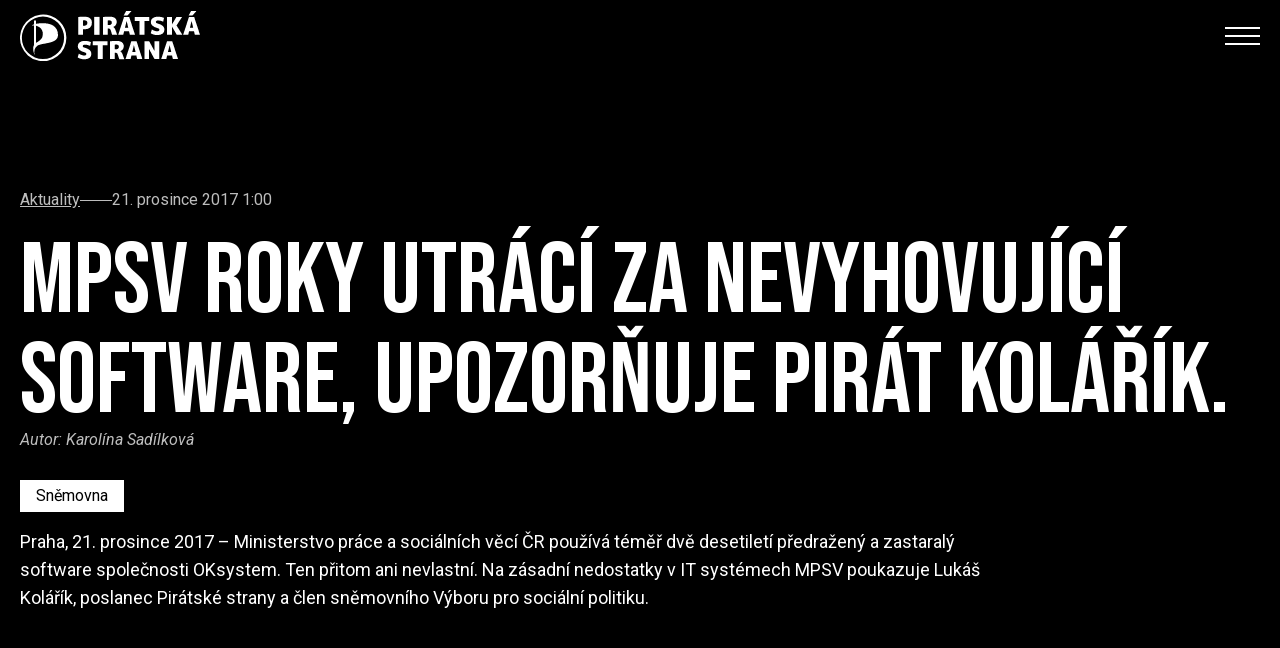

--- FILE ---
content_type: text/html; charset=utf-8
request_url: https://www.pirati.cz/jak-pirati-pracuji/mpsv-roky-utraci-za-nevyhovujici-software-upozornuje-pirat-kolarik/
body_size: 9631
content:


<!doctype html>
<html lang="cs">
  <head>
    

    

<meta http-equiv="X-UA-Compatible" content="IE=edge">

<title>MPSV roky utrácí za nevyhovující software, upozorňuje Pirát Kolářík.</title>
<meta name="description" content="Praha, 21. prosince 2017 – Ministerstvo práce a sociálních věcí ČR používá téměř dvě desetiletí předražený a zastaralý software společnosti OKsystem. Ten přitom ani nevlastní. Na zásadní nedostatky v IT systémech MPSV poukazuje Lukáš Kolářík, poslanec Pirátské strany a člen sněmovního Výboru pro sociální politiku.">
<meta name="author" content="Česká Pirátská Strana">
<meta name="publisher" content="Česká Pirátská Strana">
<meta name="robots" content="index, follow">

<!-- Facebook meta info -->
<meta property="og:locale" content="cs_CZ">
<meta property="og:type" content="website">
<meta property="og:title" content="MPSV roky utrácí za nevyhovující software, upozorňuje Pirát Kolářík.">
<meta property="og:description" content="Praha, 21. prosince 2017 – Ministerstvo práce a sociálních věcí ČR používá téměř dvě desetiletí předražený a zastaralý software společnosti OKsystem. Ten přitom ani nevlastní. Na zásadní nedostatky v IT systémech MPSV poukazuje Lukáš Kolářík, poslanec Pirátské strany a člen sněmovního Výboru pro sociální politiku.">
<meta property="og:site_name" content="MPSV roky utrácí za nevyhovující software, upozorňuje Pirát Kolářík.">


    


<!-- Standard meta info(?) -->
<meta property="og:image" content="/media/images/assetsimgarticles2017kolarik.max-512x512.jpg">

<!-- Twitter meta info -->
<meta name="twitter:card" content="/media/images/assetsimgarticles2017kolarik.max-512x512.jpg">
<meta name="twitter:creator" content="Česká Pirátská Strana">
<meta name="twitter:title" content="MPSV roky utrácí za nevyhovující software, upozorňuje Pirát Kolářík.">
<meta name="twitter:description" content="Praha, 21. prosince 2017 – Ministerstvo práce a sociálních věcí ČR používá téměř dvě desetiletí předražený a zastaralý software společnosti OKsystem. Ten přitom ani nevlastní. Na zásadní nedostatky v IT systémech MPSV poukazuje Lukáš Kolářík, poslanec Pirátské strany a člen sněmovního Výboru pro sociální politiku.">
<meta name="twitter:image" content="/media/images/assetsimgarticles2017kolarik.max-512x512.jpg">

<!-- Generic image meta info -->
<meta name="image" content="/media/images/assetsimgarticles2017kolarik.max-512x512.jpg">


    

    <!-- Meta -->
    <meta charset="utf-8">
    <meta name="viewport" content="width=device-width"/>

    

    <!-- Favicon -->
    
<link rel="icon" type="image/png" href="/static/shared/favicon/favicon-196.b17d5dbe890d.png" sizes="196x196">
<link rel="icon" type="image/png" href="/static/shared/favicon/favicon-128.57df357e490b.png" sizes="128x128">
<link rel="icon" type="image/png" href="/static/shared/favicon/favicon-96.b240c11f3ea9.png" sizes="96x96">
<link rel="icon" type="image/png" href="/static/shared/favicon/favicon-32.05f93d041220.png" sizes="32x32">
<link rel="icon" type="image/png" href="/static/shared/favicon/favicon-16.f0abebc665b8.png" sizes="16x16">


    <!-- Styles -->
    <link rel="stylesheet" href="/static/styleguide2/main.034c6bdd00ef.css">

    <!--TODO - Migrate to styleguide-->
    

    

    <script type="text/javascript">
      
        
      
    </script>

    
      
<!-- Matomo -->
<script type="text/javascript">
  var _paq = window._paq || [];
  _paq.push(['disableCookies']);
  _paq.push(['trackPageView']);
  _paq.push(['enableLinkTracking']);
  (function() {
    var u="//matomo.pirati.cz/";
    _paq.push(['setTrackerUrl', u+'matomo.php']);
    _paq.push(['setSiteId', '1']);
    var d=document, g=d.createElement('script'), s=d.getElementsByTagName('script')[0];
    g.type='text/javascript'; g.async=true; g.defer=true; g.src=u+'matomo.js'; s.parentNode.insertBefore(g,s);
  })();
</script>
<!-- End Matomo Code -->


    
  </head>

  <body class="__mainarticlepage">
    


    


  





<!-- Navbar -->
<nav
  id="navbar"
  class="
    fixed left-0 top-[-1px] z-20 w-full duration-200 navbar

    
      2xl:absolute
    

    

    
      
      
    
  "
>
  <div
    class="
      __navbar-inner container--wide py-3 2xl:py-6 flex justify-between items-center
    "
  >
    <div class="flex items-center 2xl:items-start">
      
        <!-- BEGIN Logo-->
        <a
          href="https://www.pirati.cz/"
          class="__navbar-logo-wrapper z-20 2xl:mt-2 hover:no-underline h-full"
        >
          
            <img
              class="navbar__logo--white w-[150px] lg:w-[180px]"
              src="/static/styleguide2/images/logo-full-white.eacc2269756b.svg"
              alt="Pirátské logo"
            >
            <img
              class="navbar__logo--black w-[150px] lg:w-[180px]"
              src="/static/styleguide2/images/logo-full-black.e09af72ccc05.svg"
              alt="Pirátské logo"
            >
          
        </a>
        <!-- END Logo -->
      
    </div>

    <div class="flex-col gap-3 2xl:flex hidden">

      <!-- BEGIN Social media-->
      <div class="__navbar-social-media flex gap-7 justify-end items-center">
        <div class="flex gap-5 text-lg">
          
            <a href="https://www.facebook.com/ceska.piratska.strana/" class="hover:no-underline">
              <i class="ico--facebook"></i>
            </a>
          
            <a href="https://twitter.com/PiratskaStrana" class="hover:no-underline">
              <i class="ico--twitter"></i>
            </a>
          
            <a href="https://www.instagram.com/pirati.cz/" class="hover:no-underline">
              <i class="ico--instagram"></i>
            </a>
          
            <a href="https://www.youtube.com/@CeskaPiratskaStrana/featured" class="hover:no-underline">
              <i class="ico--youtube"></i>
            </a>
          
            <a href="https://pirati.cz/feeds/atom" class="hover:no-underline">
              <i class="ico--feed"></i>
            </a>
          
            <a href="https://calendar.google.com/calendar/embed?showTitle=0&amp;showPrint=0&amp;height=600&amp;wkst=1&amp;bgcolor=%23FFFFFF&amp;src=kddvdvu3adcjef2kro4j6mm838%40group.calendar.google.com&amp;color=%232952A3&amp;ctz=Europe%2FPrague" class="hover:no-underline">
              <i class="ico--calendar"></i>
            </a>
          
        </div>

        
          <form method="GET" action="https://www.pirati.cz/vyhledavani/">
            <input
  type="text"
  class="form__text-input bg-white border-none text-black p-3 w-60"
  id="q"
  name="q"
  value=""
  placeholder="Hledej"
/>

          </form>
        

        
      </div>
      <!-- END Social media -->

      <!-- BEGIN Menu -->
      <div
        class="__navbar-menu flex text-2xl gap-4 font-alt items-center justify-end"
      >
        

        
          
            

            <a
              href="https://www.pirati.cz/fakt-je-nevydate/"
              class="
                mx-2 decoration-1 underline-offset-4

                navbar__menu-item

                
              "
            >Výzva!</a>
          
        
          
            <div
  class="dropdown nav-link js-scroll-anchor"
  tabindex="0"
>
  <div class="dropbtn">
    <span
      class=""
    >Program</span>

    <span class="drop-arrow">
      <i class="ico--chevron-down"></i>
    </span>
  </div>

  <ul class="dropdown-content">
    
      

      <li>
  <a href="https://nakopnemeto.pirati.cz/program/">
    Pět pilířů
  </a>
</li>

    
      

      <li>
  <a href="https://nakopnemeto.pirati.cz/podrobny-program/">
    Podrobný program
  </a>
</li>

    
      

      <li>
  <a href="https://nakopnemeto.pirati.cz/piratsky-plan-prvnich-100-dnu-po-volbach/">
    100 dní po volbách
  </a>
</li>

    
      

      <li>
  <a href="https://nakopnemeto.pirati.cz/povolebni-strategie/">
    Povolební strategie
  </a>
</li>

    
      

      <li>
  <a href="https://www.pirati.cz/program/">
    Další program
  </a>
</li>

    
  </ul>
</div>

          
        
          
            <div
  class="dropdown nav-link js-scroll-anchor"
  tabindex="0"
>
  <div class="dropbtn">
    <span
      class=""
    >Naše plány</span>

    <span class="drop-arrow">
      <i class="ico--chevron-down"></i>
    </span>
  </div>

  <ul class="dropdown-content">
    
      

      <li>
  <a href="https://nakopnemeto.pirati.cz/plan-pro-dostupne-bydleni/">
    Bydlení
  </a>
</li>

    
      

      <li>
  <a href="https://nakopnemeto.pirati.cz/plan-pro-rodiny/">
    Pro rodiny
  </a>
</li>

    
      

      <li>
  <a href="https://nakopnemeto.pirati.cz/plan-pro-ekonomiku/">
    Ekonomika
  </a>
</li>

    
      

      <li>
  <a href="https://nakopnemeto.pirati.cz/plan-pro-dostupne-ceny-energii/">
    Ceny energií
  </a>
</li>

    
      

      <li>
  <a href="https://nakopnemeto.pirati.cz/plan-boje-proti-korupci/">
    Boj s korupcí
  </a>
</li>

    
  </ul>
</div>

          
        
          
            

            <a
              href="https://www.pirati.cz/jak-pirati-pracuji/"
              class="
                mx-2 decoration-1 underline-offset-4

                navbar__menu-item

                navbar__menu-item--selected
              "
            >Aktuality</a>
          
        
          
            

            <a
              href="https://www.pirati.cz/lide/"
              class="
                mx-2 decoration-1 underline-offset-4

                navbar__menu-item

                
              "
            >Kdo jsme</a>
          
        
          
            

            <a
              href="https://www.pirati.cz/kontakt/"
              class="
                mx-2 decoration-1 underline-offset-4

                navbar__menu-item

                
              "
            >Kontakty</a>
          
        

        
          
  
    <span
      class="
        hover:no-underline hover:cursor-pointer hover:bg-yellow-500 dropdown dropdown--menuitem

        hidden lg:inline
      "
    >
      <div
        class="
          navbar__border-button dropbtn

          flex items-center justify-center border-none duration-150 border-4 w-24 h-11 py-4 px-6

          xl:w-auto
        "
      >Zapoj se</div>

      <ul class="dropdown-content dropdown-content--menuitem">
        
          <li>
  <a href="https://nalodeni.pirati.cz">
    Nalodění
  </a>
</li>

        
          <li>
  <a href="https://www.pirati.cz/kariery/">
    Volné pozice
  </a>
</li>

        
      </ul>
    </span>
  

  
    <div class="flex gap-6 ml-2">
      
        
          <a
  class="
    navbar__border-button__wrapper hover:no-underline

    hidden lg:inline
  "
  href="https://dary.pirati.cz"
>
  <div
    class="
      navbar__border-button navbar__border-button--main

      flex items-center justify-center border-none border-4 w-24 h-11 py-4 px-6 duration-150

      xl:w-auto
    "
  >Daruj</div>
</a>

        
          <a
  class="
    navbar__border-button__wrapper hover:no-underline

    hidden lg:inline
  "
  href="https://piratskyobchod.cz/"
>
  <div
    class="
      navbar__border-button navbar__border-button--main

      flex items-center justify-center border-none border-4 w-24 h-11 py-4 px-6 duration-150

      xl:w-auto
    "
  >E-shop</div>
</a>

        
      
    </div>
  

        
      </div>
      <!-- END Menu -->

    </div>

    <!-- Hamburger Icon -->
    
      <input class="hidden navbar__mobile-menu__toggle" type="checkbox" id="navbar__mobile-menu__toggle">

      <label class="z-30 hamb text-black 2xl:hidden" for="navbar__mobile-menu__toggle">
        <span>
          <span class="bar1"></span>
          <span class="bar2"></span>
          <span class="bar3"></span>
        </span>
      </label>
    

    <div
      class="
        navbar__mobile-menu

        absolute top-0 left-0 w-full bg-grey-100 text-black font-alt text-4xl drop-shadow-lg
        flex-col gap-3

        h-screen
      "
    >
      <div class="grid-container">
        <div class="grid-left-side">
          
            
              <img
                class="w-[150px] mt-3"
                src="/static/styleguide2/images/logo-full-black.e09af72ccc05.svg"
                alt="Pirátské logo"
              >
            
          
        </div>
      </div>

      <div
        class="
          __navbar-search

          flex flex-col gap-8 md:flex-row pt-6 px-8 overflow-y-scroll pb-4
          md:justify-between
          2xl:pl-32
        "
      >
        <div class="flex flex-col gap-1.5 items-start">
          
            <form
              method="GET"
              action="https://www.pirati.cz/vyhledavani/"
              class="block w-full mb-8 flex"
            >
              <input
  type="text"
  class="form__text-input bg-white border-none text-black px-2 py-1 w-full"
  id="q"
  name="q"
  value=""
  placeholder="Hledej"
/>

            </form>
          

          

          
            
              

              <a
                href="https://www.pirati.cz/fakt-je-nevydate/"
                class="
                  decoration-1 underline-offset-4

                  navbar__menu-item

                  
                "
              >Výzva!</a>
            
          
            
              <span class="decoration-1 underline-offset-4 navbar__menu-item">
                ⌄ Program
              </span>

              
                

                <a
                  href="https://nakopnemeto.pirati.cz/program/"
                  class="
                    decoration-1 underline-offset-4 pl-10

                    navbar__menu-item

                    
                  "
                >Pět pilířů</a>
              
                

                <a
                  href="https://nakopnemeto.pirati.cz/podrobny-program/"
                  class="
                    decoration-1 underline-offset-4 pl-10

                    navbar__menu-item

                    
                  "
                >Podrobný program</a>
              
                

                <a
                  href="https://nakopnemeto.pirati.cz/piratsky-plan-prvnich-100-dnu-po-volbach/"
                  class="
                    decoration-1 underline-offset-4 pl-10

                    navbar__menu-item

                    
                  "
                >100 dní po volbách</a>
              
                

                <a
                  href="https://nakopnemeto.pirati.cz/povolebni-strategie/"
                  class="
                    decoration-1 underline-offset-4 pl-10

                    navbar__menu-item

                    
                  "
                >Povolební strategie</a>
              
                

                <a
                  href="https://www.pirati.cz/program/"
                  class="
                    decoration-1 underline-offset-4 pl-10

                    navbar__menu-item

                    
                  "
                >Další program</a>
              
            
          
            
              <span class="decoration-1 underline-offset-4 navbar__menu-item">
                ⌄ Naše plány
              </span>

              
                

                <a
                  href="https://nakopnemeto.pirati.cz/plan-pro-dostupne-bydleni/"
                  class="
                    decoration-1 underline-offset-4 pl-10

                    navbar__menu-item

                    
                  "
                >Bydlení</a>
              
                

                <a
                  href="https://nakopnemeto.pirati.cz/plan-pro-rodiny/"
                  class="
                    decoration-1 underline-offset-4 pl-10

                    navbar__menu-item

                    
                  "
                >Pro rodiny</a>
              
                

                <a
                  href="https://nakopnemeto.pirati.cz/plan-pro-ekonomiku/"
                  class="
                    decoration-1 underline-offset-4 pl-10

                    navbar__menu-item

                    
                  "
                >Ekonomika</a>
              
                

                <a
                  href="https://nakopnemeto.pirati.cz/plan-pro-dostupne-ceny-energii/"
                  class="
                    decoration-1 underline-offset-4 pl-10

                    navbar__menu-item

                    
                  "
                >Ceny energií</a>
              
                

                <a
                  href="https://nakopnemeto.pirati.cz/plan-boje-proti-korupci/"
                  class="
                    decoration-1 underline-offset-4 pl-10

                    navbar__menu-item

                    
                  "
                >Boj s korupcí</a>
              
            
          
            
              

              <a
                href="https://www.pirati.cz/jak-pirati-pracuji/"
                class="
                  decoration-1 underline-offset-4

                  navbar__menu-item

                  navbar__menu-item--selected
                "
              >Aktuality</a>
            
          
            
              

              <a
                href="https://www.pirati.cz/lide/"
                class="
                  decoration-1 underline-offset-4

                  navbar__menu-item

                  
                "
              >Kdo jsme</a>
            
          
            
              

              <a
                href="https://www.pirati.cz/kontakt/"
                class="
                  decoration-1 underline-offset-4

                  navbar__menu-item

                  
                "
              >Kontakty</a>
            
          

          <div class="mt-6"></div>

          
            <div class="mb-6 flex flex-col gap-1.5">
              
                <a
                  href="https://dary.pirati.cz"
                  class="
                    decoration-1 underline-offset-4

                    navbar__menu-item

                    
                  "
                >Daruj</a>
              
                <a
                  href="https://piratskyobchod.cz/"
                  class="
                    decoration-1 underline-offset-4

                    navbar__menu-item

                    
                  "
                >E-shop</a>
              
            </div>
          

          
            <div class="mb-6 flex flex-col gap-1.5">
              
                <a
                  href="https://nalodeni.pirati.cz"
                  class="
                    decoration-1 underline-offset-4

                    navbar__menu-item

                    
                  "
                >Nalodění</a>
              
                <a
                  href="https://www.pirati.cz/kariery/"
                  class="
                    decoration-1 underline-offset-4

                    navbar__menu-item

                    
                  "
                >Volné pozice</a>
              
            </div>
          
        </div>

        <div class="flex gap-5 text-lg md:justify-end">
          
            <a href="https://www.facebook.com/ceska.piratska.strana/" class="hover:no-underline">
              <i class="ico--facebook"></i>
            </a>
          
            <a href="https://twitter.com/PiratskaStrana" class="hover:no-underline">
              <i class="ico--twitter"></i>
            </a>
          
            <a href="https://www.instagram.com/pirati.cz/" class="hover:no-underline">
              <i class="ico--instagram"></i>
            </a>
          
            <a href="https://www.youtube.com/@CeskaPiratskaStrana/featured" class="hover:no-underline">
              <i class="ico--youtube"></i>
            </a>
          
            <a href="https://pirati.cz/feeds/atom" class="hover:no-underline">
              <i class="ico--feed"></i>
            </a>
          
            <a href="https://calendar.google.com/calendar/embed?showTitle=0&amp;showPrint=0&amp;height=600&amp;wkst=1&amp;bgcolor=%23FFFFFF&amp;src=kddvdvu3adcjef2kro4j6mm838%40group.calendar.google.com&amp;color=%232952A3&amp;ctz=Europe%2FPrague" class="hover:no-underline">
              <i class="ico--calendar"></i>
            </a>
          
        </div>
      </div>
    </div>
  </div>
</nav>


  <script>
    const navbar = document.querySelector("#navbar")

    const transparentClass = "navbar--transparent"
    let initiallyHadTransparentClass = false

    if (navbar.classList.contains(transparentClass)) {
      initiallyHadTransparentClass = true
    }

    console.log(initiallyHadTransparentClass)

    window.onscroll = () => {
      const screenWidth = Math.max(document.documentElement.clientWidth || 0, window.innerWidth || 0)

      

      if (window.scrollY === 0) {
        if (initiallyHadTransparentClass) {
          navbar.classList.add(transparentClass)
        }
      } else {
        navbar.classList.remove(transparentClass)
      }
    }

    const menuItems = document.querySelectorAll(".navbar__menu-item")

    menuItems.forEach(
      (element) => {
        element.addEventListener(
          "click",
          (event) => {
            document.getElementById("navbar__mobile-menu__toggle").checked = false
          }
        )
      }
    )
  </script>








<header
  class="
    flex flex-col z-100 relative

    
      mb-20
    
  "
>
  <div
    class="
      __simple-header

      
        flex items-center w-full pt-28 pb-8

        xl:pt-48 xl:pb-24

        

        
          bg-black
        
      
    "

    
  >
    <div class="flex justify-start w-full">
      
        <div class="container--wide w-full">
          
            <div class="text-white flex flex-col items-start">
              
  <div
  class="
    
      flex gap-3 text-grey-185 items-center mb-6
    
  "
>
  
    <a href="https://www.pirati.cz/jak-pirati-pracuji/" class="underline">
      Aktuality
    </a>
  

  <div class="bg-grey-185 w-8 h-px"></div>

  
    <span>21. prosince 2017 1:00</span>
  
</div>



              
                <h1
                  class="
                    
  head-8xl

                  "
                >
                  MPSV roky utrácí za nevyhovující software, upozorňuje Pirát Kolářík.
                </h1>
              

              
  
  <div class="text-grey-185 mb-4 italic">
    Autor: <span rel="author">
      
        Karolína Sadílková
      
    </span>
  </div>


  <div
  class="
    flex gap-2 flex-wrap

    
      
    

    mb-4 mt-4
  "
>
  
    
  <a
    href="https://www.pirati.cz/jak-pirati-pracuji/?tag_id=400"

    class="
      
        text-black 
          bg-white hover:bg-pirati-yellow
        
      

      px-4 py-2 duration-200 hover:no-underline
    "
  >
    Sněmovna 

  </a>


  

  
</div>





              
                
                  <p
                    class="
                      text-lg leading-7 pr-4 whitespace-pre-line

                      xl:pr-0

                      lg:max-w-screen-lg

                      
                    "
                  >Praha, 21. prosince 2017 – Ministerstvo práce a sociálních věcí ČR používá téměř dvě desetiletí předražený a zastaralý software společnosti OKsystem. Ten přitom ani nevlastní. Na zásadní nedostatky v IT systémech MPSV poukazuje Lukáš Kolářík, poslanec Pirátské strany a člen sněmovního Výboru pro sociální politiku.</p>
                
              

              
            </div>
          
        </div>
      
    </div>
  </div>

  
</header>


<main role="main" class="mb-10 xl:mb-32">
  <div class="container--wide flex flex-col gap-6">
    

    
      
    

    
      <div
  class="
    prose [&_p]:leading-7 [&_p]:text-black [&_p]:text-lg

    
      prose-no-blockquote
    

    
      max-w-[100ch]
    

    
  "
>
  
    
      <img
        src="/media/images/assetsimgarticles2017kolarik.max-1920x1920.jpg"
        width="400"
        class="float-right ml-4 mb-6 max-w-[400px] mt-0 sm:max-w-full object-contain"
      >
    
  

  

  <div class="content-block"><p>Praha, 21. prosince 2017 – Ministerstvo práce a sociálních věcí ČR používá téměř dvě desetiletí předražený a zastaralý software společnosti OKsystem. Ten přitom ani nevlastní. Na zásadní nedostatky v IT systémech MPSV poukazuje Lukáš Kolářík, poslanec Pirátské strany a člen sněmovního Výboru pro sociální politiku.</p>
<blockquote>
<p>„Celou soustavu systémů pro MPSV dodává pouze jedna společnost – OKsystem. Provoz těchto systémů stojí téměř půl miliardy korun ročně. Náklady navíc rok od roku stoupají. Dle výroční zprávy společnosti OKsystem tvoří příjmy ze státního rozpočtu téměř 100 % celkového ročního obratu společnosti, a ta je na provozování systému pro MPSV existenčně závislá,“ uvádí poslanec Lukáš Kolářík, člen sněmovního Výboru pro sociální politiku. </p>
</blockquote>
<p>Ministerstvo nyní povede Jaroslava Němcová (ANO) a jejím poradcem má být Oleg Blaško. Ten postupně působil v České správě sociálního zabezpečení, poté na MPSV a ve Vojenské zdravotní pojišťovně. Na MPSV byl v roce 2013 jako IT náměstek zodpovědný za nasazení ekonomického systému Gordic, nasazení systému pod jeho vedením proběhlo za několik dní, aniž by se uskutečnilo výběrové řízení a byly zajištěny veškeré smlouvy. Ve VOZP uzavíral smlouvy, se kterými se pojišťovna vypořádává dodnes. </p>
<blockquote>
<p>„Informace o panu Blaškovi mě silně znepokojily. Po skončení svého angažmá na MPSV se nikde dlouho nezdržel, ale celou dobu lobboval za společnost OKsystem. Nedoporučuji zbytečně prodlužovat jakoukoliv spolupráci se společností OKsystem, která doslova parazituje na státním rozpočtu. Do dnešní doby ji stát vyplatil celkem 6 miliard. Je třeba se co nejrychleji zbavit závislosti na jednom dodavateli IT systému,“ podotýká Kolářík s tím, že nejlepším řešením bude nasazení nových systémů, které budou odpovídat současným standardům e-Governmentu. </p>
<p>„Potřebujeme systémy s promyšlenou architekturou, propracovanou byznys vrstvou a samozřejmě s možností výměny dat nejen mezi jednotlivými agendami ministerstva, ale i s ostatními resorty. Bude k nim vypracovaná podrobná dokumentace, aby bylo možné správu a rozvoj těchto systémů v budoucnu kdykoliv snadno přesoutěžit a budou ve vlastnictví státu. Současný systém není v souladu se zákonem o informačních systémech veřejné správy, neodpovídá ani požadavkům Národního architektonického plánu, a to ještě nemluvím o legislativních změnách, které nás čekají v příštím roce,“ dodává Kolářík.</p>
</blockquote>
<p>Veškerá tato fakta jsou v rozporu s deklarovanými cíli premiéra Babiše a s programovým prohlášením nové vlády. Instalování pana Blaška navíc vyvolává obavy ze snahy o konzervaci stávajícího stavu a prodloužení agónie na MPSV. Piráti nehodlají jako ostatní strany roky přihlížet, jak si vysocí úředníci dělají výhodný byznys ze státního rozpočtu.</p></div>

</div>

    

    <div class="flex justify-start gap-4">
      <button
  

  

  class="
    __button

    flex items-center group rounded-full font-condensed uppercase font-semibold tracking-normal
    hover:no-underline max-w-max

    

    
      bg-pirati-yellow text-black
    

    
      
        pl-8 pr-3 py-3
      

      
        xl:pl-8 xl:pr-3
      
    

    
  "
  
    id="similar-articles"
  

  
>
  <span
    
      class="
        group-hover:-translate-x-2 duration-200
      "
    

    
      id="similar-articles-inner-text"
    
  >Související články</span>

  
    <span class="opacity-0 group-hover:opacity-100 duration-200 mb-[0.03rem]"><svg width="20" height="21" viewBox="0 0 10 20" fill="none" xmlns="http://www.w3.org/2000/svg">
  <g id="Icon / Placeholder">
    <path
      id="similar-articles"
      d="M0 16.5H4.40178L11 10.0002L4.40228 3.5H0L6.60069 10.0002L0 16.5Z"
      fill="black"
      class="arrow-icon"
    />
  </g>
</svg>
</span>
  
</button>

      <a
  href="https://www.pirati.cz/jak-pirati-pracuji/"

  

  class="
    __button

    flex items-center group rounded-full font-condensed uppercase font-semibold tracking-normal
    hover:no-underline max-w-max

    

    
      bg-black text-white
    

    
      
        pl-8 pr-3 py-3
      

      
        xl:pl-8 xl:pr-3
      
    

    
  "
  

  
>
  <span
    
      class="
        group-hover:-translate-x-2 duration-200
      "
    

    
  >Zpět na seznam aktualit</span>

  
    <span class="opacity-0 group-hover:opacity-100 duration-200 mb-[0.03rem]"><svg width="20" height="21" viewBox="0 0 10 20" fill="none" xmlns="http://www.w3.org/2000/svg">
  <g id="Icon / Placeholder">
    <path
      id=""
      d="M0 16.5H4.40178L11 10.0002L4.40228 3.5H0L6.60069 10.0002L0 16.5Z"
      fill="#FEC900"
      class="arrow-icon"
    />
  </g>
</svg>
</span>
  
</a>

    </div>

    <div id="similar-articles-container"></div>
  </div>
</main>

<script>
  let similarArticlesOpen = false;

  document.getElementById("similar-articles").addEventListener(
    "click",
    async function (event) {
      const container = document.getElementById("similar-articles-container");

      if (!similarArticlesOpen) {
        this.disabled = true;

        const articlesResponse = await fetch("./?get_related_articles=1");

        if (!articlesResponse.ok) {
          throw new Error(`Could not get articles: status ${articlesResponse.status}. Check network logs`);
          similarArticlesOpen = !similarArticlesOpen;
        }

        container.innerHTML = await articlesResponse.text();
        container.style.display = "block";

        this.disabled = false;
        document.getElementById(`${this.id}-inner-text`).innerHTML = "Zavřít související články";
        this.scrollIntoView();
      } else {
        container.style.display = "none";
        document.getElementById(`${this.id}-inner-text`).innerHTML = "Související články";
      }

      similarArticlesOpen = !similarArticlesOpen;
    }
  )
</script>




  <div
    class="newsletter-section"
    style="background-image:url('/static/styleguide2/images/background-images/bg-newsletter.5c8c4ef45c15.webp')"
  >
    <div class="container--medium pt-32 pb-24">
      <h2 class="head-14xl">
        
          Odebírej náš
        

        <br>

        
          newsletter
        
      </h2>
      <p class="xl:mt-[-1rem]">
        
          Fake news tam nenajdeš, ale dozvíš se, co chystáme doopravdy!
        
      </p>

      <form
        class="flex flex-col gap-2 mt-12 items-start"
        method="post"
        action="
          
            https://www.pirati.cz/prihlaseni-k-newsletteru/
          
        "
      >
        <input type="hidden" name="csrfmiddlewaretoken" value="J4F2sPOzrvUMAkQPImq57kNGH0wCAHuOQwhUKTC54mR8zWq5uOz0aTF5HXJJgBMH">

        <input type="hidden" name="return_page_id" value="17146">

        <div class="flex gap-2 lg:gap-4 lg:flex-row flex-col">
          <input
  type="text"
  class="form__text-input bg-white border-none mb-3 md:w-96 lg:!w-[11.5rem]"
  id="name"
  name="name"
  value=""
  placeholder="Jméno"
/>

          <input
  type="text"
  class="form__text-input bg-white border-none mb-3 md:w-96 lg:!w-[11.5rem]"
  id="surname"
  name="surname"
  value=""
  placeholder="Příjmení"
/>

        </div>

        <input
  type="email"
  class="form__text-input bg-white border-none mb-3 w-full md:w-96"
  id="email"
  name="email"
  value=""
  placeholder="Tvůj email"
/>


        <div class="form_control">
          <div>
    <fieldset>
  <legend for="id_captcha_1">opište písmena z obrázku:</legend>



<img src="/captcha/image/c7d0ea07d83766b64b1544583ff4fea08c1cd3b3/" alt="captcha" class="captcha" />
<input type="hidden" name="captcha_0" value="c7d0ea07d83766b64b1544583ff4fea08c1cd3b3" required id="id_captcha_0" autocomplete="off"><input type="text" name="captcha_1" required id="id_captcha_1" autocapitalize="off" autocomplete="off" autocorrect="off" spellcheck="false">
</fieldset>
    
      
    
</div>
        </div>

        <div class="form__checkbox flex items-center mb-3">
          <input type="checkbox" id="confirmed" name="confirmed" required>
          <label for="confirmed">
            Souhlasím se <a href="https://www.pirati.cz/ochrana-osobnich-udaju/" target="_blank">zpracováním osobních údajů</a>
          </label>
        </div>

        <button
  

  

  class="
    __button

    flex items-center group rounded-full font-condensed uppercase font-semibold tracking-normal
    hover:no-underline max-w-max

    

    
      bg-black text-white
    

    
      
        pl-8 pr-3 py-3
      

      
        xl:pl-8 xl:pr-3
      
    

    
  "
  
    id="subscribe-btn"
  

  
>
  <span
    
      class="
        group-hover:-translate-x-2 duration-200
      "
    

    
      id="subscribe-btn-inner-text"
    
  >Odebírat</span>

  
    <span class="opacity-0 group-hover:opacity-100 duration-200 mb-[0.03rem]"><svg width="20" height="21" viewBox="0 0 10 20" fill="none" xmlns="http://www.w3.org/2000/svg">
  <g id="Icon / Placeholder">
    <path
      id="subscribe-btn"
      d="M0 16.5H4.40178L11 10.0002L4.40228 3.5H0L6.60069 10.0002L0 16.5Z"
      fill="#FEC900"
      class="arrow-icon"
    />
  </g>
</svg>
</span>
  
</button>

      </form>
    </div>
  </div>

  





    

    
      
        

<footer class="bg-black text-white __js-root py-4 xl:py-24 pb-8 xl:pb-24">
  <ui-app inline-template>
    <div
      class="
        container--wide gap-16 grid grid-cols-1
        lg:grid-cols-2 lg:gap-2
      "
    >
      <section class="text-white md:flex md:flex-col md:justify-between gap-8">
        

        
          <div class="py-4 xl:py-0">
            <ui-footer-collapsible label="Navigace">
              <ul
                class="
                  text-white py-8 max-w-max text-xl flex flex-col gap-3

                  md:text-base md:grid md:grid-cols-2 md:auto-rows-auto md:gap-y-5 md:gap-x-14
                "
              >
                
                  <li>
                    <a href="https://www.pirati.cz/">Domů (pirati.cz) 🏠</a>
                  </li>
                
                  <li>
                    <a href="https://pirati.cz/jak-pirati-pracuji/">Jak pracujeme</a>
                  </li>
                
                  <li>
                    <a href="https://pirati.cz/program/">Program</a>
                  </li>
                
                  <li>
                    <a href="https://www.pirati.cz/lide/?view=tymy-4">Programové týmy</a>
                  </li>
                
                  <li>
                    <a href="https://www.pirati.cz/program/?view=view2">Stanoviska</a>
                  </li>
                
                  <li>
                    <a href="https://pirati.cz/download/">Ke stažení</a>
                  </li>
                
                  <li>
                    <a href="https://pirati.cz/lide/">O nás</a>
                  </li>
                
                  <li>
                    <a href="https://www.pirati.cz/hoax/">Hoaxy</a>
                  </li>
                
                  <li>
                    <a href="https://pirati.cz/kontakt/">Kontakty</a>
                  </li>
                
              </ul>
            </ui-footer-collapsible>
          </div>
        
          <div class="py-4 xl:py-0">
            <ui-footer-collapsible label="Transparence">
              <ul
                class="
                  text-white py-8 max-w-max text-xl flex flex-col gap-3

                  md:text-base md:grid md:grid-cols-2 md:auto-rows-auto md:gap-y-5 md:gap-x-14
                "
              >
                
                  <li>
                    <a href="https://wiki.pirati.cz/rules/st">Stanovy</a>
                  </li>
                
                  <li>
                    <a href="https://evidence.pirati.cz/">Registr schůzek</a>
                  </li>
                
                  <li>
                    <a href="https://calendar.google.com/calendar/embed?src=kampanovytym%40gmail.com&amp;ctz=Europe%2FPrague">Kalendář</a>
                  </li>
                
                  <li>
                    <a href="https://smlouvy.pirati.cz/">Registr smluv</a>
                  </li>
                
                  <li>
                    <a href="https://piroplaceni.pirati.cz">Hospodaření</a>
                  </li>
                
                  <li>
                    <a href="https://wiki.pirati.cz/rules/start">Další předpisy</a>
                  </li>
                
                  <li>
                    <a href="https://wiki.pirati.cz/ft/transparentnost_kampane">Financování kampaní</a>
                  </li>
                
                  <li>
                    <a href="https://www.pirati.cz/kariery">Výběrová řízení</a>
                  </li>
                
                  <li>
                    <a href="https://lide.pirati.cz/">Seznam členů</a>
                  </li>
                
                  <li>
                    <a href="https://dary.pirati.cz/">Dary</a>
                  </li>
                
              </ul>
            </ui-footer-collapsible>
          </div>
        
          <div class="py-4 xl:py-0">
            <ui-footer-collapsible label="Další projekty">
              <ul
                class="
                  text-white py-8 max-w-max text-xl flex flex-col gap-3

                  md:text-base md:grid md:grid-cols-2 md:auto-rows-auto md:gap-y-5 md:gap-x-14
                "
              >
                
                  <li>
                    <a href="https://regulacekonopi.cz">regulacekonopi.cz</a>
                  </li>
                
                  <li>
                    <a href="https://mladi.pirati.cz">Mladé Pirátstvo</a>
                  </li>
                
                  <li>
                    <a href="https://zazivoubecvu.cz">Za živou Bečvu</a>
                  </li>
                
                  <li>
                    <a href="https://okd.pirati.cz">Vyšetřování kauzy OKD</a>
                  </li>
                
                  <li>
                    <a href="https://voda.pirati.cz/">voda.pirati.cz</a>
                  </li>
                
              </ul>
            </ui-footer-collapsible>
          </div>
        
      </section>

      <section class="flex flex-col xl:items-end">
        <div class="flex flex-col gap-12">
          
        </div>
      </section>
    </div>
  </ui-app>

  <div class="container--wide flex flex-col gap-8 pt-16 xl:pt-8">
    <section>
      <div
        class="
          flex flex-col items-start gap-y-4
          xl:flex-row xl:items-center xl:gap-x-8
        "
      >
        
          <a href="https://www.facebook.com/ceska.piratska.strana/" class="flex gap-2 items-center hover:no-underline">
            <i class="ico--facebook"></i>
            <span class="text-sm">@ceska.piratska.strana</span>
          </a>
        
          <a href="https://twitter.com/PiratskaStrana" class="flex gap-2 items-center hover:no-underline">
            <i class="ico--twitter"></i>
            <span class="text-sm">#piratskastrana</span>
          </a>
        
          <a href="https://www.instagram.com/pirati.cz/" class="flex gap-2 items-center hover:no-underline">
            <i class="ico--instagram"></i>
            <span class="text-sm">@pirati.cz</span>
          </a>
        
          <a href="https://www.youtube.com/@CeskaPiratskaStrana/featured" class="flex gap-2 items-center hover:no-underline">
            <i class="ico--youtube"></i>
            <span class="text-sm">pirati.cz</span>
          </a>
        
          <a href="https://pirati.cz/feeds/atom" class="flex gap-2 items-center hover:no-underline">
            <i class="ico--feed"></i>
            <span class="text-sm">RSS</span>
          </a>
        
          <a href="https://calendar.google.com/calendar/embed?showTitle=0&amp;showPrint=0&amp;height=600&amp;wkst=1&amp;bgcolor=%23FFFFFF&amp;src=kddvdvu3adcjef2kro4j6mm838%40group.calendar.google.com&amp;color=%232952A3&amp;ctz=Europe%2FPrague" class="flex gap-2 items-center hover:no-underline">
            <i class="ico--calendar"></i>
            <span class="text-sm">Kalendář</span>
          </a>
        
      </div>
    </section>

    <section>
      <span class="text-xs text-grey-350">
        <span class="-scale-x-100 inline-block">&copy;</span>
        Piráti, 2026. <a href="https://wiki.pirati.cz/rules/prah#licence" target="_blank" class="underline">CC-BY-SA 4.0</a>. Všechna práva vyhlazena. Sdílejte a nechte ostatní sdílet za stejných podmínek.
        <br>
        Zadavatel | zpracovatel: Česká pirátská strana
        <br>
        <a href="https://www.pirati.cz/ochrana-osobnich-udaju/" class="underline">Zásady ochrany osobních údajů</a>
      </span>
    </section>
  </div>
</footer>

      
    

    <script src="/static/styleguide2/main.5a4b0b53e3ce.js"></script>

    <!--TODO - Migrate to styleguide-->
    

<script src="/static/maps_utils/vendor/vue@2/vue2.min.b7f0e7a8d349.js"></script>
<script src="/static/maps_utils/vendor/leaflet@1.8.0/leaflet.min.be0ee6eacb80.js"></script>
<script src="/static/maps_utils/vendor/leaflet.markercluster@1.5.3/leaflet.markercluster.min.d6f79c7da44e.js"></script>
<script src="/static/maps_utils/vendor/polylabel@1.0.2/polylabel.min.2002fa8df276.js"></script>
<script src="/static/maps_utils/vendor/vue2-leaflet@2.7.1/vue2-leaflet.min.527d37ad154b.js"></script>

<script src="/static/maps_utils/geo-feature-collection.ec3dfd97e2e3.js"></script>

    

<link rel="stylesheet" href="/static/maps_utils/vendor/leaflet@1.8.0/leaflet.ce75013d9858.css" />
<link rel="stylesheet" href="/static/maps_utils/vendor/leaflet.markercluster@1.5.3/leaflet.markercluster.f09e62ba71e0.css" />

<link rel="stylesheet" href="/static/maps_utils/geo-feature-collection.021280fe480a.css" />


    
  <script defer src="https://static.cloudflareinsights.com/beacon.min.js/vcd15cbe7772f49c399c6a5babf22c1241717689176015" integrity="sha512-ZpsOmlRQV6y907TI0dKBHq9Md29nnaEIPlkf84rnaERnq6zvWvPUqr2ft8M1aS28oN72PdrCzSjY4U6VaAw1EQ==" data-cf-beacon='{"version":"2024.11.0","token":"2e6af1728f9c43d39c2fc0cb1b18b690","r":1,"server_timing":{"name":{"cfCacheStatus":true,"cfEdge":true,"cfExtPri":true,"cfL4":true,"cfOrigin":true,"cfSpeedBrain":true},"location_startswith":null}}' crossorigin="anonymous"></script>
</body>
</html>


--- FILE ---
content_type: image/svg+xml
request_url: https://www.pirati.cz/static/styleguide2/images/logo-full-black.e09af72ccc05.svg
body_size: 1200
content:
<?xml version="1.0" encoding="UTF-8" standalone="no"?>
<svg
   width="144.119"
   height="39.908081"
   viewBox="0 0 144.119 39.908082"
   version="1.1"
   id="svg24"
   xmlns="http://www.w3.org/2000/svg"
   xmlns:svg="http://www.w3.org/2000/svg">
  <defs
     id="defs28" />
  <g
     id="logo-flag-text-white"
     transform="translate(-288.547,-170.504)"
     style="fill:#000000">
    <g
       id="Group_11"
       data-name="Group 11"
       transform="translate(288.3,173.149)"
       style="fill:#000000">
      <path
         id="Path_17"
         data-name="Path 17"
         d="M 306.944,211.307 A 16.912,16.912 0 1 1 323.856,194.4 16.936,16.936 0 0 1 306.944,211.312 M 320.189,181.2 a 18.571,18.571 0 1 0 5.5,13.194 18.794,18.794 0 0 0 -5.5,-13.194"
         transform="translate(-288.3,-175.7)"
         fill="#ffffff"
         style="fill:#000000" />
      <path
         id="Path_18"
         data-name="Path 18"
         d="m 316,197.98 c -0.56,2.7 -3.515,4.126 -5.247,5.3 v -13.7 c 2.9,0.713 6.368,2.955 5.247,8.405 m -5.25,-9.885 v -2.6 h -1.63 v 3.005 c -1.121,0.357 -1.732,0.713 -1.63,0.917 a 5.119,5.119 0 0 1 1.63,-0.1 v 15.741 c -1.681,3.26 0.713,8.252 0.713,8.252 0,0 -1.783,-5.349 2.19,-7.9 3.668,-2.343 16.4,-1.223 16.352,-8.405 0,-10.188 -11.767,-10.137 -17.625,-8.915"
         transform="translate(-297.709,-180.508)"
         fill="#ffffff"
         style="fill:#000000" />
      <path
         id="Path_19"
         data-name="Path 19"
         d="m 384.221,186.483 a 4.663,4.663 0 0 0 0.866,0.051 2.758,2.758 0 0 0 1.936,-0.611 2.117,2.117 0 0 0 0.662,-1.681 c 0,-1.375 -0.866,-2.038 -2.649,-2.038 a 5.022,5.022 0 0 0 -0.866,0.1 v 4.177 z m 0,2.853 v 4.432 H 380.4 v -14.162 a 29.174,29.174 0 0 1 4.279,-0.306 c 4.432,0 6.622,1.579 6.622,4.788 a 5.032,5.032 0 0 1 -1.477,3.922 6.265,6.265 0 0 1 -4.381,1.324 9.753,9.753 0 0 1 -1.223,0"
         transform="translate(-333.484,-177.466)"
         fill="#ffffff"
         style="fill:#000000" />
    </g>
    <rect
       id="Rectangle_29"
       data-name="Rectangle 29"
       width="4.2789998"
       height="14.263"
       transform="translate(347.951,175.187)"
       fill="#ffffff"
       x="0"
       y="0"
       style="fill:#000000" />
    <g
       id="Group_12"
       data-name="Group 12"
       transform="translate(355.032,174.983)"
       style="fill:#000000">
      <path
         id="Path_20"
         data-name="Path 20"
         d="m 423.121,185.973 h 1.07 a 2.269,2.269 0 0 0 1.579,-0.509 1.639,1.639 0 0 0 0.56,-1.375 q 0,-1.834 -2.14,-1.834 a 6.358,6.358 0 0 0 -1.07,0.1 z m 0,2.8 v 4.992 H 419.3 v -14.159 a 42.086,42.086 0 0 1 5.094,-0.306 c 3.922,0 5.858,1.477 5.858,4.381 a 3.871,3.871 0 0 1 -0.764,2.292 4.207,4.207 0 0 1 -1.988,1.527 v 0.051 a 2.646,2.646 0 0 1 0.968,0.866 6.5,6.5 0 0 1 0.764,1.477 l 1.426,3.922 h -4.024 l -1.223,-3.719 a 1.949,1.949 0 0 0 -0.56,-0.968 1.2,1.2 0 0 0 -0.866,-0.306 h -0.866 z"
         transform="translate(-419.3,-179.3)"
         fill="#ffffff"
         style="fill:#000000" />
    </g>
    <path
       id="Path_21"
       data-name="Path 21"
       d="m 448.551,183.8 h 2.6 l -1.273,-5.3 h -0.051 z m 2.089,-9.781 h -3.107 l 1.936,-3.515 h 4.279 z m -2.8,12.684 -0.662,2.751 H 443.1 l 4.687,-14.263 h 4.126 l 4.687,14.259 h -4.126 l -0.662,-2.751 z"
       transform="translate(-75.944)"
       fill="#ffffff"
       style="fill:#000000" />
    <path
       id="Path_22"
       data-name="Path 22"
       d="m 480.816,179.7 v 3.209 h -3.871 v 11.054 h -3.973 V 182.909 H 469.1 V 179.7 Z"
       transform="translate(-88.7,-4.513)"
       fill="#ffffff"
       style="fill:#000000" />
    <g
       id="Group_13"
       data-name="Group 13"
       transform="translate(393.237,175.034)"
       style="fill:#000000">
      <path
         id="Path_23"
         data-name="Path 23"
         d="m 504.233,183.373 a 8.828,8.828 0 0 0 -4.024,-0.968 2.5,2.5 0 0 0 -1.375,0.306 1,1 0 0 0 -0.458,0.866 c 0,0.56 0.408,0.917 1.274,1.172 a 11.092,11.092 0 0 1 4.33,1.987 4.145,4.145 0 0 1 -0.2,6.164 7.27,7.27 0 0 1 -4.483,1.121 10.863,10.863 0 0 1 -2.7,-0.408 6,6 0 0 1 -2.292,-1.07 l 0.866,-3.005 a 8.413,8.413 0 0 0 2.14,1.07 6.866,6.866 0 0 0 2.139,0.408 c 1.172,0 1.783,-0.408 1.783,-1.273 0,-0.56 -0.509,-0.968 -1.579,-1.274 a 10.417,10.417 0 0 1 -4.075,-1.987 3.808,3.808 0 0 1 -1.223,-2.9 3.719,3.719 0 0 1 1.477,-3.056 6.681,6.681 0 0 1 4.177,-1.121 10.873,10.873 0 0 1 4.89,0.968 z"
         transform="translate(-494.3,-179.4)"
         fill="#ffffff"
         style="fill:#000000" />
    </g>
    <path
       id="Path_24"
       data-name="Path 24"
       d="m 523.722,185.762 h 0.051 l 3.668,-6.062 h 4.483 l -4.483,6.826 4.687,7.437 h -4.483 l -3.872,-6.622 h -0.051 v 6.622 H 519.8 V 179.7 h 3.922 z"
       transform="translate(-113.573,-4.513)"
       fill="#ffffff"
       style="fill:#000000" />
    <path
       id="Path_25"
       data-name="Path 25"
       d="m 550.651,183.8 h 2.6 l -1.274,-5.3 h -0.051 z m 2.089,-9.781 h -3.107 l 1.936,-3.515 h 4.279 z m -2.8,12.684 -0.662,2.751 H 545.2 l 4.687,-14.263 h 4.126 l 4.687,14.259 h -4.126 l -0.662,-2.751 z"
       transform="translate(-126.034)"
       fill="#ffffff"
       style="fill:#000000" />
    <g
       id="Group_14"
       data-name="Group 14"
       transform="translate(334.758,194.289)"
       style="fill:#000000">
      <path
         id="Path_26"
         data-name="Path 26"
         d="m 389.433,221.173 a 8.828,8.828 0 0 0 -4.024,-0.968 2.5,2.5 0 0 0 -1.375,0.306 1,1 0 0 0 -0.458,0.866 c 0,0.56 0.408,0.917 1.274,1.172 a 11.093,11.093 0 0 1 4.33,1.987 4.146,4.146 0 0 1 -0.2,6.164 7.27,7.27 0 0 1 -4.483,1.121 10.866,10.866 0 0 1 -2.7,-0.408 6.866,6.866 0 0 1 -2.292,-1.07 l 0.866,-3.005 a 8.414,8.414 0 0 0 2.139,1.07 6.867,6.867 0 0 0 2.14,0.408 c 1.172,0 1.783,-0.408 1.783,-1.274 0,-0.56 -0.509,-0.968 -1.579,-1.273 a 10.419,10.419 0 0 1 -4.075,-1.987 3.808,3.808 0 0 1 -1.223,-2.9 3.719,3.719 0 0 1 1.477,-3.056 6.681,6.681 0 0 1 4.177,-1.121 10.874,10.874 0 0 1 4.89,0.968 z"
         transform="translate(-379.5,-217.2)"
         fill="#ffffff"
         style="fill:#000000" />
    </g>
    <path
       id="Path_27"
       data-name="Path 27"
       d="m 415.016,217.6 v 3.209 h -3.871 v 11.054 h -3.973 V 220.809 H 403.3 V 217.6 Z"
       transform="translate(-56.418,-23.107)"
       fill="#ffffff"
       style="fill:#000000" />
    <g
       id="Group_15"
       data-name="Group 15"
       transform="translate(360.686,194.289)"
       style="fill:#000000">
      <path
         id="Path_28"
         data-name="Path 28"
         d="m 434.221,223.822 h 1.07 a 2.269,2.269 0 0 0 1.579,-0.509 1.639,1.639 0 0 0 0.56,-1.375 q 0,-1.834 -2.14,-1.834 a 6.36,6.36 0 0 0 -1.07,0.1 z m 0,2.853 v 4.992 H 430.4 v -14.161 a 42.1,42.1 0 0 1 5.094,-0.306 c 3.922,0 5.858,1.477 5.858,4.381 a 3.871,3.871 0 0 1 -0.764,2.292 4.207,4.207 0 0 1 -1.988,1.527 v 0.051 a 2.647,2.647 0 0 1 0.968,0.866 6.5,6.5 0 0 1 0.764,1.477 l 1.426,3.922 h -4.024 L 436.513,228 a 1.949,1.949 0 0 0 -0.56,-0.968 1.2,1.2 0 0 0 -0.866,-0.306 h -0.866 z"
         transform="translate(-430.4,-217.2)"
         fill="#ffffff"
         style="fill:#000000" />
    </g>
    <path
       id="Path_29"
       data-name="Path 29"
       d="m 460.051,226.158 h 2.6 l -1.273,-5.3 h -0.051 z m -0.713,2.955 -0.662,2.751 H 454.6 l 4.687,-14.263 h 4.126 l 4.687,14.263 h -4.126 l -0.662,-2.751 z"
       transform="translate(-81.586,-23.107)"
       fill="#ffffff"
       style="fill:#000000" />
    <path
       id="Path_30"
       data-name="Path 30"
       d="M 492.349,225.394 H 492.4 V 217.6 h 3.821 v 14.263 H 492.4 l -4.279,-7.845 h -0.051 v 7.845 H 484.3 V 217.6 h 3.77 z"
       transform="translate(-96.157,-23.107)"
       fill="#ffffff"
       style="fill:#000000" />
    <path
       id="Path_31"
       data-name="Path 31"
       d="m 516.151,226.158 h 2.6 l -1.274,-5.3 h -0.051 z m -0.713,2.955 -0.662,2.751 H 510.7 l 4.686,-14.263 h 4.126 l 4.687,14.263 h -4.126 l -0.662,-2.751 z"
       transform="translate(-109.108,-23.107)"
       fill="#ffffff"
       style="fill:#000000" />
  </g>
</svg>
